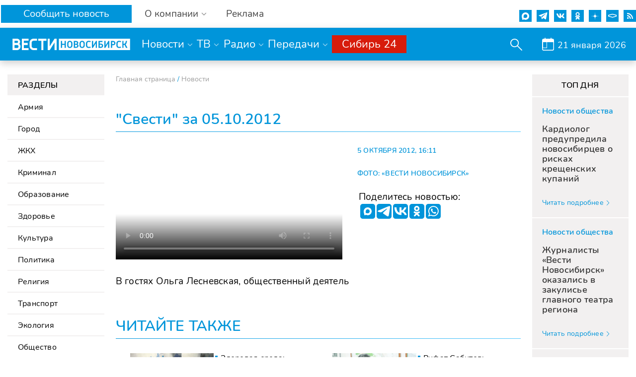

--- FILE ---
content_type: application/javascript;charset=utf-8
request_url: https://w.uptolike.com/widgets/v1/version.js?cb=cb__utl_cb_share_176899155552065
body_size: 396
content:
cb__utl_cb_share_176899155552065('1ea92d09c43527572b24fe052f11127b');